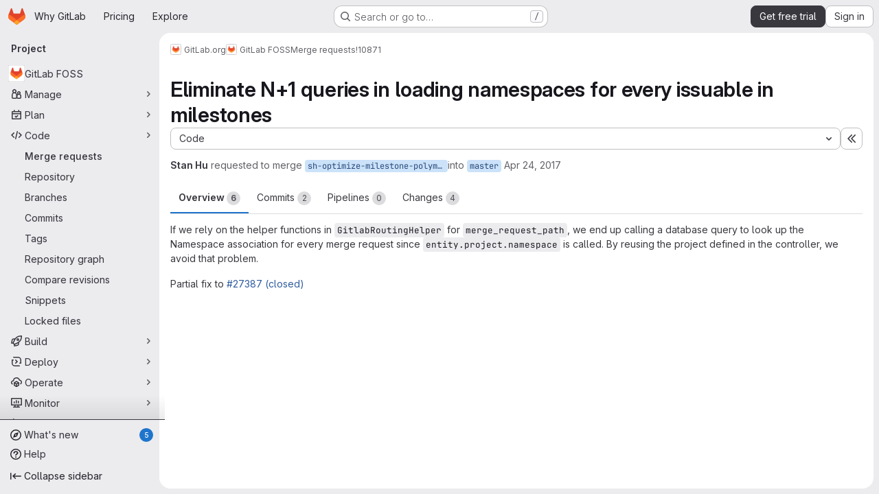

--- FILE ---
content_type: text/html; charset=utf-8
request_url: https://gitlab.com/gitlab-org/gitlab-foss/-/merge_requests/10871
body_size: 18190
content:







<!DOCTYPE html>
<html class="gl-system ui-neutral with-top-bar with-header application-chrome page-with-panels with-gl-container-queries " lang="en">
<head prefix="og: http://ogp.me/ns#">
<meta charset="utf-8">
<meta content="IE=edge" http-equiv="X-UA-Compatible">
<meta content="width=device-width, initial-scale=1" name="viewport">
<title>Eliminate N+1 queries in loading namespaces for every issuable in milestones (!10871) · Merge requests · GitLab.org / GitLab FOSS · GitLab</title>
<script nonce="+wI0lZfOJa4nkDgzLg9eVA==">
//<![CDATA[
window.gon={};gon.api_version="v4";gon.default_avatar_url="https://gitlab.com/assets/no_avatar-849f9c04a3a0d0cea2424ae97b27447dc64a7dbfae83c036c45b403392f0e8ba.png";gon.max_file_size=100;gon.asset_host=null;gon.webpack_public_path="/assets/webpack/";gon.relative_url_root="";gon.user_color_mode="gl-system";gon.user_color_scheme="white";gon.markdown_surround_selection=null;gon.markdown_automatic_lists=null;gon.markdown_maintain_indentation=null;gon.math_rendering_limits_enabled=true;gon.allow_immediate_namespaces_deletion=true;gon.iframe_rendering_enabled=true;gon.iframe_rendering_allowlist=["embed.figma.com","www.figma.com","www.youtube.com"];gon.sentry_dsn="https://f5573e26de8f4293b285e556c35dfd6e@new-sentry.gitlab.net/4";gon.sentry_environment="gprd";gon.sentry_clientside_traces_sample_rate=0.05;gon.recaptcha_api_server_url="https://www.recaptcha.net/recaptcha/api.js";gon.recaptcha_sitekey="6LfAERQTAAAAAL4GYSiAMGLbcLyUIBSfPrDNJgeC";gon.gitlab_url="https://gitlab.com";gon.promo_url="https://about.gitlab.com";gon.forum_url="https://forum.gitlab.com";gon.docs_url="https://docs.gitlab.com";gon.revision="1819fcf6090";gon.feature_category="code_review_workflow";gon.gitlab_logo="/assets/gitlab_logo-2957169c8ef64c58616a1ac3f4fc626e8a35ce4eb3ed31bb0d873712f2a041a0.png";gon.secure=true;gon.sprite_icons="/assets/icons-dafe78f1f5f3f39844d40e6211b4b6b2b89533b96324c26e6ca12cfd6cf1b0ca.svg";gon.sprite_file_icons="/assets/file_icons/file_icons-90de312d3dbe794a19dee8aee171f184ff69ca9c9cf9fe37e8b254e84c3a1543.svg";gon.illustrations_path="/images/illustrations.svg";gon.emoji_sprites_css_path="/assets/emoji_sprites-bd26211944b9d072037ec97cb138f1a52cd03ef185cd38b8d1fcc963245199a1.css";gon.emoji_backend_version=4;gon.gridstack_css_path="/assets/lazy_bundles/gridstack-f42069e5c7b1542688660592b48f2cbd86e26b77030efd195d124dbd8fe64434.css";gon.test_env=false;gon.disable_animations=null;gon.suggested_label_colors={"#cc338b":"Magenta-pink","#dc143c":"Crimson","#c21e56":"Rose red","#cd5b45":"Dark coral","#ed9121":"Carrot orange","#eee600":"Titanium yellow","#009966":"Green-cyan","#8fbc8f":"Dark sea green","#6699cc":"Blue-gray","#e6e6fa":"Lavender","#9400d3":"Dark violet","#330066":"Deep violet","#36454f":"Charcoal grey","#808080":"Gray"};gon.first_day_of_week=0;gon.time_display_relative=true;gon.time_display_format=0;gon.ee=true;gon.jh=false;gon.dot_com=true;gon.uf_error_prefix="UF";gon.pat_prefix="glpat-";gon.keyboard_shortcuts_enabled=true;gon.broadcast_message_dismissal_path=null;gon.diagramsnet_url="https://embed.diagrams.net";gon.features={"uiForOrganizations":false,"organizationSwitching":false,"findAndReplace":false,"removeMonitorMetrics":true,"newProjectCreationForm":false,"workItemsClientSideBoards":false,"glqlWorkItems":true,"glqlAggregation":false,"glqlTypescript":false,"archiveGroup":true,"accessibleLoadingButton":true,"projectStudioEnabled":true,"securityManagerRoleEnabled":false,"advancedContextResolver":true,"duoUiNext":false,"agenticChatGa":true,"dapUseFoundationalFlowsSetting":true,"allowIframesInMarkdown":false,"glqlLoadOnClick":false,"showMergeRequestStatusDraft":false,"mrPipelinesGraphql":false,"ciPipelineCreationRequestsRealtime":false,"ciPipelineStatusesUpdatedSubscription":true,"notificationsTodosButtons":false,"mergeWidgetStopPolling":false,"mergeTrainsSkipTrain":true,"securityPolicyApprovalWarnMode":true,"allowMergeTrainRetryMerge":true,"mrReportsTab":false};gon.roadmap_epics_limit=1000;gon.subscriptions_url="https://customers.gitlab.com";gon.subscriptions_legacy_sign_in_url="https://customers.gitlab.com/customers/sign_in?legacy=true";gon.billing_accounts_url="https://customers.gitlab.com/billing_accounts";gon.payment_form_url="https://customers.gitlab.com/payment_forms/cc_validation";gon.payment_validation_form_id="payment_method_validation";gon.abilities={"resolveVulnerabilityWithAi":false,"measureCommentTemperature":false};
//]]>
</script>

<script nonce="+wI0lZfOJa4nkDgzLg9eVA==">
//<![CDATA[
const root = document.documentElement;
if (window.matchMedia('(prefers-color-scheme: dark)').matches) {
  root.classList.add('gl-dark');
}

window.matchMedia('(prefers-color-scheme: dark)').addEventListener('change', (e) => {
  if (e.matches) {
    root.classList.add('gl-dark');
  } else {
    root.classList.remove('gl-dark');
  }
});

//]]>
</script>
<script nonce="+wI0lZfOJa4nkDgzLg9eVA==">
//<![CDATA[
var gl = window.gl || {};
gl.startup_calls = {"/gitlab-org/gitlab-foss/-/merge_requests/10871/diffs_metadata.json?diff_head=true\u0026view=inline\u0026w=1":{},"/gitlab-org/gitlab-foss/-/merge_requests/10871/discussions.json?notes_filter=0\u0026per_page=20\u0026persist_filter=false":{},"/gitlab-org/gitlab-foss/-/merge_requests/10871/widget.json":{},"/gitlab-org/gitlab-foss/-/merge_requests/10871/cached_widget.json":{},"/gitlab-org/gitlab-foss/-/merge_requests/10871.json?serializer=sidebar_extras":{}};
gl.startup_graphql_calls = null;

if (gl.startup_calls && window.fetch) {
  Object.keys(gl.startup_calls).forEach(apiCall => {
   gl.startup_calls[apiCall] = {
      fetchCall: fetch(apiCall, {
        // Emulate XHR for Rails AJAX request checks
        headers: {
          'X-Requested-With': 'XMLHttpRequest'
        },
        // fetch won’t send cookies in older browsers, unless you set the credentials init option.
        // We set to `same-origin` which is default value in modern browsers.
        // See https://github.com/whatwg/fetch/pull/585 for more information.
        credentials: 'same-origin'
      })
    };
  });
}
if (gl.startup_graphql_calls && window.fetch) {
  const headers = {"X-CSRF-Token":"3ceOkV_aDN3cCakG6-MZigJ-eEQl6rN9A5eaymzs5AtbZ2-kXuyDyPdpMouJYUGQkFDz5jfmkFWwpiozsCJCBA","x-gitlab-feature-category":"code_review_workflow"};
  const url = `https://gitlab.com/api/graphql`

  const opts = {
    method: "POST",
    headers: {
      "Content-Type": "application/json",
      ...headers,
    }
  };

  gl.startup_graphql_calls = gl.startup_graphql_calls.map(call => ({
    ...call,
    fetchCall: fetch(url, {
      ...opts,
      credentials: 'same-origin',
      body: JSON.stringify(call)
    })
  }))
}


//]]>
</script>



<meta content="light dark" name="color-scheme">
<link rel="stylesheet" href="/assets/application-5f4ee7f55c86dd1bd4ac8d56a51fc849572dc13a6673fddd33959d941c86115b.css" media="(prefers-color-scheme: light)" />
<link rel="stylesheet" href="/assets/application_dark-414df22f8d2aff89f08ed2c3f9fd243fdca4e06dee8107c7df6de4f473a8d095.css" media="(prefers-color-scheme: dark)" />
<link rel="stylesheet" href="/assets/page_bundles/merge_request-c6f260eb48cf3aef7c4713a5bd19819610af51a191f6ebf7728d9510743a8940.css" /><link rel="stylesheet" href="/assets/page_bundles/issuable-a1426ec32621b16dfde0bb759644dde9c2420a266b82578555e8cf4478d95dca.css" /><link rel="stylesheet" href="/assets/page_bundles/notes_shared-8f7a9513332533cc4a53b3be3d16e69570e82bc87b3f8913578eaeb0dce57e21.css" /><link rel="stylesheet" href="/assets/page_bundles/design_management-714c36aa7869317006d0fdf3fa26fe925dcbcda6a0c71a93a3e54f3fc27ca849.css" /><link rel="stylesheet" href="/assets/page_bundles/merge_requests-48c3a4a8c93b041e5b37db65df96a2d7f544285ef25cca3841fdb928defbd03c.css" /><link rel="stylesheet" href="/assets/page_bundles/pipelines-73aa3826d1ff6db534ba4e57bcc5d791bd6058b88c0caeaa5c16d7857acb5ac2.css" /><link rel="stylesheet" href="/assets/page_bundles/reports-29e64d01ce221f24f5d01336bdfebb32405c7ed6bd1ca434396aacedb72dd3e3.css" /><link rel="stylesheet" href="/assets/page_bundles/ci_status-a8a0940e57bbda1e5773df806e02e1d49d605920f355620790dff8de65c19ff4.css" /><link rel="stylesheet" href="/assets/page_bundles/labels-b23cc06813aa6fbbc608e40531a9a2c605d4b464b1a2b1bd22360ba37986127f.css" /><link rel="stylesheet" href="/assets/page_bundles/commit_description-9e7efe20f0cef17d0606edabfad0418e9eb224aaeaa2dae32c817060fa60abcc.css" /><link rel="stylesheet" href="/assets/page_bundles/work_items-af321897c3b1ae7c1f6f0cb993681211b837df7ec8e5ff59e3795fd08ab83a13.css" />
<link rel="stylesheet" href="/assets/tailwind_cqs-33df32f74b8ec5ae9d967067dd82682a3b7f474107e5596bb96d72be83902bfe.css" />


<link rel="stylesheet" href="/assets/fonts-deb7ad1d55ca77c0172d8538d53442af63604ff490c74acc2859db295c125bdb.css" />
<link rel="stylesheet" href="/assets/highlight/themes/white-c47e38e4a3eafd97b389c0f8eec06dce295f311cdc1c9e55073ea9406b8fe5b0.css" media="(prefers-color-scheme: light)" />
<link rel="stylesheet" href="/assets/highlight/themes/dark-8796b0549a7cd8fd6d2646619fa5840db4505d7031a76d5441a3cee1d12390d2.css" media="(prefers-color-scheme: dark)" />

<script src="/assets/webpack/runtime.7e9f4112.bundle.js" defer="defer" nonce="+wI0lZfOJa4nkDgzLg9eVA=="></script>
<script src="/assets/webpack/main.5fa55cdb.chunk.js" defer="defer" nonce="+wI0lZfOJa4nkDgzLg9eVA=="></script>
<script src="/assets/webpack/tracker.85adcc5f.chunk.js" defer="defer" nonce="+wI0lZfOJa4nkDgzLg9eVA=="></script>
<script src="/assets/webpack/analytics.1f5b93d6.chunk.js" defer="defer" nonce="+wI0lZfOJa4nkDgzLg9eVA=="></script>
<script nonce="+wI0lZfOJa4nkDgzLg9eVA==">
//<![CDATA[
window.snowplowOptions = {"namespace":"gl","hostname":"snowplowprd.trx.gitlab.net","cookieDomain":".gitlab.com","appId":"gitlab","formTracking":true,"linkClickTracking":true};
gl = window.gl || {};
gl.snowplowStandardContext = {"schema":"iglu:com.gitlab/gitlab_standard/jsonschema/1-1-7","data":{"environment":"production","source":"gitlab-rails","correlation_id":"9c0835d45645452a-ATL","extra":{},"user_id":null,"global_user_id":null,"user_type":null,"is_gitlab_team_member":null,"namespace_id":9970,"ultimate_parent_namespace_id":9970,"project_id":13083,"feature_enabled_by_namespace_ids":null,"realm":"saas","deployment_type":".com","context_generated_at":"2026-01-19T17:56:42.868Z"}};
gl.snowplowPseudonymizedPageUrl = "https://gitlab.com/namespace9970/project13083/-/merge_requests/10871";
gl.maskedDefaultReferrerUrl = null;
gl.ga4MeasurementId = 'G-ENFH3X7M5Y';
gl.duoEvents = ["ai_question_category","perform_completion_worker","process_gitlab_duo_question","agent_platform_session_created","agent_platform_session_dropped","agent_platform_session_finished","agent_platform_session_resumed","agent_platform_session_started","agent_platform_session_stopped","ai_response_time","ci_repository_xray_artifact_created","cleanup_stuck_agent_platform_session","click_delete_ai_catalog_item_button","click_disable_ai_catalog_item_button","click_enable_ai_catalog_item_button","click_purchase_seats_button_group_duo_pro_home_page","code_suggestion_accepted_in_ide","code_suggestion_rejected_in_ide","code_suggestion_shown_in_ide","code_suggestions_connection_details_rate_limit_exceeded","code_suggestions_direct_access_rate_limit_exceeded","code_suggestions_rate_limit_exceeded","create_ai_catalog_item","create_ai_catalog_item_consumer","create_ai_self_hosted_model","default_answer","delete_ai_catalog_item","delete_ai_catalog_item_consumer","delete_ai_self_hosted_model","detected_high_comment_temperature","detected_repeated_high_comment_temperature","dismiss_sast_vulnerability_false_positive_analysis","encounter_duo_code_review_error_during_review","error_answer","excluded_files_from_duo_code_review","execute_llm_method","find_no_issues_duo_code_review_after_review","find_nothing_to_review_duo_code_review_on_mr","finish_duo_workflow_execution","finish_mcp_tool_call","forced_high_temperature_commenting","i_quickactions_q","include_repository_xray_data_into_code_generation_prompt","mention_gitlabduo_in_mr_comment","post_comment_duo_code_review_on_diff","process_gitlab_duo_slash_command","react_thumbs_down_on_duo_code_review_comment","react_thumbs_up_on_duo_code_review_comment","reported_sast_vulnerability_false_positive_analysis","request_ask_help","request_duo_chat_response","request_review_duo_code_review_on_mr_by_author","request_review_duo_code_review_on_mr_by_non_author","requested_comment_temperature","retry_duo_workflow_execution","start_duo_workflow_execution","start_mcp_tool_call","submit_gitlab_duo_question","tokens_per_embedding","tokens_per_user_request_prompt","tokens_per_user_request_response","trigger_ai_catalog_item","trigger_sast_vulnerability_fp_detection_workflow","troubleshoot_job","update_ai_catalog_item","update_ai_catalog_item_consumer","update_ai_self_hosted_model","update_model_selection_feature","update_self_hosted_ai_feature_to_vendored_model","view_ai_catalog_item","view_ai_catalog_item_index","view_ai_catalog_project_managed"];
gl.onlySendDuoEvents = false;


//]]>
</script>
<link rel="preload" href="/assets/application-5f4ee7f55c86dd1bd4ac8d56a51fc849572dc13a6673fddd33959d941c86115b.css" as="style" type="text/css" nonce="JE0l9vcfykN15XKE3U56qg==">
<link rel="preload" href="/assets/highlight/themes/white-c47e38e4a3eafd97b389c0f8eec06dce295f311cdc1c9e55073ea9406b8fe5b0.css" as="style" type="text/css" nonce="JE0l9vcfykN15XKE3U56qg==">
<link crossorigin="" href="https://snowplowprd.trx.gitlab.net" rel="preconnect">
<link as="font" crossorigin="" href="/assets/gitlab-sans/GitLabSans-9892dc17af892e03de41625c0ee325117a3b8ee4ba6005f3a3eac68510030aed.woff2" rel="preload">
<link as="font" crossorigin="" href="/assets/gitlab-sans/GitLabSans-Italic-f96f17332d67b21ada2dfba5f0c0e1d5801eab99330472057bf18edd93d4ccf7.woff2" rel="preload">
<link as="font" crossorigin="" href="/assets/gitlab-mono/GitLabMono-29c2152dac8739499dd0fe5cd37a486ebcc7d4798c9b6d3aeab65b3172375b05.woff2" rel="preload">
<link as="font" crossorigin="" href="/assets/gitlab-mono/GitLabMono-Italic-af36701a2188df32a9dcea12e0424c380019698d4f76da9ad8ea2fd59432cf83.woff2" rel="preload">
<link rel="preload" href="/assets/fonts-deb7ad1d55ca77c0172d8538d53442af63604ff490c74acc2859db295c125bdb.css" as="style" type="text/css" nonce="JE0l9vcfykN15XKE3U56qg==">



<script src="/assets/webpack/sentry.0e34f3b4.chunk.js" defer="defer" nonce="+wI0lZfOJa4nkDgzLg9eVA=="></script>

<script src="/assets/webpack/commons-pages.search.show-super_sidebar.38f249e1.chunk.js" defer="defer" nonce="+wI0lZfOJa4nkDgzLg9eVA=="></script>
<script src="/assets/webpack/super_sidebar.07dc690e.chunk.js" defer="defer" nonce="+wI0lZfOJa4nkDgzLg9eVA=="></script>
<script src="/assets/webpack/prosemirror.1da0b164.chunk.js" defer="defer" nonce="+wI0lZfOJa4nkDgzLg9eVA=="></script>
<script src="/assets/webpack/commons-pages.groups-pages.groups.achievements-pages.groups.activity-pages.groups.analytics.ci_cd_an-8a40a427.9967ce8c.chunk.js" defer="defer" nonce="+wI0lZfOJa4nkDgzLg9eVA=="></script>
<script src="/assets/webpack/commons-pages.projects-pages.projects.activity-pages.projects.alert_management.details-pages.project-93b287cd.4f9ded23.chunk.js" defer="defer" nonce="+wI0lZfOJa4nkDgzLg9eVA=="></script>
<script src="/assets/webpack/d44db2dd.45192995.chunk.js" defer="defer" nonce="+wI0lZfOJa4nkDgzLg9eVA=="></script>
<script src="/assets/webpack/commons-pages.admin.topics.edit-pages.admin.topics.new-pages.groups.comment_templates-pages.groups.e-6d0ba5ec.3c7c6c7e.chunk.js" defer="defer" nonce="+wI0lZfOJa4nkDgzLg9eVA=="></script>
<script src="/assets/webpack/540c13ba.cc723629.chunk.js" defer="defer" nonce="+wI0lZfOJa4nkDgzLg9eVA=="></script>
<script src="/assets/webpack/commons-pages.admin.topics.edit-pages.admin.topics.new-pages.groups.comment_templates-pages.groups.e-ebd7e26d.577a8f33.chunk.js" defer="defer" nonce="+wI0lZfOJa4nkDgzLg9eVA=="></script>
<script src="/assets/webpack/commons-pages.admin.topics.edit-pages.admin.topics.new-pages.groups.comment_templates-pages.groups.e-ff3aa5ea.46afc435.chunk.js" defer="defer" nonce="+wI0lZfOJa4nkDgzLg9eVA=="></script>
<script src="/assets/webpack/commons-pages.admin.topics.edit-pages.admin.topics.new-pages.groups.comment_templates-pages.groups.e-987c7267.68f62c6b.chunk.js" defer="defer" nonce="+wI0lZfOJa4nkDgzLg9eVA=="></script>
<script src="/assets/webpack/commons-pages.admin.application_settings.service_accounts-pages.admin.impersonation_tokens-pages.gro-b1fa2591.89493dda.chunk.js" defer="defer" nonce="+wI0lZfOJa4nkDgzLg9eVA=="></script>
<script src="/assets/webpack/e3fb5bcf.d588c848.chunk.js" defer="defer" nonce="+wI0lZfOJa4nkDgzLg9eVA=="></script>
<script src="/assets/webpack/commons-pages.dashboard.milestones.show-pages.groups.epics.index-pages.groups.epics.new-pages.groups-9f71f517.a155a1ec.chunk.js" defer="defer" nonce="+wI0lZfOJa4nkDgzLg9eVA=="></script>
<script src="/assets/webpack/cb024f01.5295f07a.chunk.js" defer="defer" nonce="+wI0lZfOJa4nkDgzLg9eVA=="></script>
<script src="/assets/webpack/commons-pages.groups.merge_requests-pages.groups.security.vulnerabilities.index-pages.projects.clust-df58fcae.b3f84ee0.chunk.js" defer="defer" nonce="+wI0lZfOJa4nkDgzLg9eVA=="></script>
<script src="/assets/webpack/commons-pages.groups.epics.index-pages.groups.epics.new-pages.groups.epics.show-pages.groups.issues--00f9ee0c.cd2772d1.chunk.js" defer="defer" nonce="+wI0lZfOJa4nkDgzLg9eVA=="></script>
<script src="/assets/webpack/commons-pages.groups.epics.index-pages.groups.epics.new-pages.groups.epics.show-pages.groups.issues--313d8c61.1b9be957.chunk.js" defer="defer" nonce="+wI0lZfOJa4nkDgzLg9eVA=="></script>
<script src="/assets/webpack/1f5b0d56.56ddf31e.chunk.js" defer="defer" nonce="+wI0lZfOJa4nkDgzLg9eVA=="></script>
<script src="/assets/webpack/commons-pages.dashboard.milestones.show-pages.groups.merge_requests-pages.groups.milestones.edit-pag-863b7fdd.1c178d6e.chunk.js" defer="defer" nonce="+wI0lZfOJa4nkDgzLg9eVA=="></script>
<script src="/assets/webpack/pages.projects.merge_requests.show.6224113b.chunk.js" defer="defer" nonce="+wI0lZfOJa4nkDgzLg9eVA=="></script>

<meta content="object" property="og:type">
<meta content="GitLab" property="og:site_name">
<meta content="Eliminate N+1 queries in loading namespaces for every issuable in milestones (!10871) · Merge requests · GitLab.org / GitLab FOSS · GitLab" property="og:title">
<meta content="If we rely on the helper functions in GitlabRoutingHelper for merge_request_path, we end up calling a database query to look up the Namespace association for every..." property="og:description">
<meta content="https://gitlab.com/uploads/-/system/project/avatar/13083/project_avatar.png" property="og:image">
<meta content="64" property="og:image:width">
<meta content="64" property="og:image:height">
<meta content="https://gitlab.com/gitlab-org/gitlab-foss/-/merge_requests/10871" property="og:url">
<meta content="summary" property="twitter:card">
<meta content="Eliminate N+1 queries in loading namespaces for every issuable in milestones (!10871) · Merge requests · GitLab.org / GitLab FOSS · GitLab" property="twitter:title">
<meta content="If we rely on the helper functions in GitlabRoutingHelper for merge_request_path, we end up calling a database query to look up the Namespace association for every..." property="twitter:description">
<meta content="https://gitlab.com/uploads/-/system/project/avatar/13083/project_avatar.png" property="twitter:image">
<meta property="twitter:label1" content="Author"><meta property="twitter:data1" content="Stan Hu"><meta property="twitter:label2" content="Assignee"><meta property="twitter:data2" content="Sean McGivern">
<meta name="csrf-param" content="authenticity_token" />
<meta name="csrf-token" content="8jdUfRuG00Qd3fD-7KhApMlItsZ8BF-OZtIrPLheZTB0l7VIGrBcUTa9a3OOKhi-W2Y9ZG4IfKbV45vFZJDDPw" />
<meta name="csp-nonce" content="+wI0lZfOJa4nkDgzLg9eVA==" />
<meta name="action-cable-url" content="/-/cable" />
<link href="/-/manifest.json" rel="manifest">
<link rel="icon" type="image/png" href="/assets/favicon-72a2cad5025aa931d6ea56c3201d1f18e68a8cd39788c7c80d5b2b82aa5143ef.png" id="favicon" data-original-href="/assets/favicon-72a2cad5025aa931d6ea56c3201d1f18e68a8cd39788c7c80d5b2b82aa5143ef.png" />
<link rel="apple-touch-icon" type="image/x-icon" href="/assets/apple-touch-icon-b049d4bc0dd9626f31db825d61880737befc7835982586d015bded10b4435460.png" />
<link href="/search/opensearch.xml" rel="search" title="Search GitLab" type="application/opensearchdescription+xml">




<meta content="If we rely on the helper functions in GitlabRoutingHelper for merge_request_path, we end up calling a database query to look up the Namespace association for every..." name="description">
<meta content="#F1F0F6" media="(prefers-color-scheme: light)" name="theme-color">
<meta content="#232128" media="(prefers-color-scheme: dark)" name="theme-color">
</head>

<body class="tab-width-8 gl-browser-chrome gl-platform-mac" data-group="gitlab-org" data-group-full-path="gitlab-org" data-namespace-id="9970" data-page="projects:merge_requests:show" data-page-type-id="10871" data-project="gitlab-foss" data-project-full-path="gitlab-org/gitlab-foss" data-project-id="13083" data-project-studio-enabled="true">
<div id="js-tooltips-container"></div>
<script nonce="+wI0lZfOJa4nkDgzLg9eVA==">
//<![CDATA[
gl = window.gl || {};
gl.GfmAutoComplete = gl.GfmAutoComplete || {};
gl.GfmAutoComplete.dataSources = {"epics":"/gitlab-org/gitlab-foss/-/autocomplete_sources/epics","iterations":"/gitlab-org/gitlab-foss/-/autocomplete_sources/iterations","vulnerabilities":"/gitlab-org/gitlab-foss/-/autocomplete_sources/vulnerabilities","members":"/gitlab-org/gitlab-foss/-/autocomplete_sources/members?type=MergeRequest\u0026type_id=10871","issues":"/gitlab-org/gitlab-foss/-/autocomplete_sources/issues","mergeRequests":"/gitlab-org/gitlab-foss/-/autocomplete_sources/merge_requests","labels":"/gitlab-org/gitlab-foss/-/autocomplete_sources/labels?type=MergeRequest\u0026type_id=10871","milestones":"/gitlab-org/gitlab-foss/-/autocomplete_sources/milestones","commands":"/gitlab-org/gitlab-foss/-/autocomplete_sources/commands?type=MergeRequest\u0026type_id=10871","snippets":"/gitlab-org/gitlab-foss/-/autocomplete_sources/snippets","contacts":"/gitlab-org/gitlab-foss/-/autocomplete_sources/contacts?type=MergeRequest\u0026type_id=10871"};


//]]>
</script>
<script nonce="+wI0lZfOJa4nkDgzLg9eVA==">
//<![CDATA[
gl = window.gl || {};
gl.client = {"isChrome":true,"isMac":true};


//]]>
</script>


<header class="super-topbar js-super-topbar"></header>
<div class="layout-page js-page-layout page-gutter  page-with-super-sidebar">
<script nonce="+wI0lZfOJa4nkDgzLg9eVA==">
//<![CDATA[
const outer = document.createElement('div');
outer.style.visibility = 'hidden';
outer.style.overflow = 'scroll';
document.body.appendChild(outer);
const inner = document.createElement('div');
outer.appendChild(inner);
const scrollbarWidth = outer.offsetWidth - inner.offsetWidth;
outer.parentNode.removeChild(outer);
document.documentElement.style.setProperty('--scrollbar-width', `${scrollbarWidth}px`);

//]]>
</script><aside class="js-super-sidebar super-sidebar super-sidebar-loading" data-command-palette="{&quot;project_files_url&quot;:&quot;/gitlab-org/gitlab-foss/-/files/master?format=json&quot;,&quot;project_blob_url&quot;:&quot;/gitlab-org/gitlab-foss/-/blob/master&quot;}" data-force-desktop-expanded-sidebar="" data-is-saas="true" data-root-path="/" data-sidebar="{&quot;whats_new_most_recent_release_items_count&quot;:5,&quot;whats_new_version_digest&quot;:&quot;fd2b615fa7462cb1b8351f636e94ab7916b860dbaeface508b3ddee9dea42f55&quot;,&quot;whats_new_read_articles&quot;:[],&quot;whats_new_mark_as_read_path&quot;:&quot;/-/whats_new/mark_as_read&quot;,&quot;is_logged_in&quot;:false,&quot;compare_plans_url&quot;:&quot;https://about.gitlab.com/pricing&quot;,&quot;context_switcher_links&quot;:[{&quot;title&quot;:&quot;Explore&quot;,&quot;link&quot;:&quot;/explore&quot;,&quot;icon&quot;:&quot;compass&quot;}],&quot;current_menu_items&quot;:[{&quot;id&quot;:&quot;project_overview&quot;,&quot;title&quot;:&quot;GitLab FOSS&quot;,&quot;avatar&quot;:&quot;/uploads/-/system/project/avatar/13083/project_avatar.png&quot;,&quot;entity_id&quot;:13083,&quot;link&quot;:&quot;/gitlab-org/gitlab-foss&quot;,&quot;link_classes&quot;:&quot;shortcuts-project&quot;,&quot;is_active&quot;:false},{&quot;id&quot;:&quot;manage_menu&quot;,&quot;title&quot;:&quot;Manage&quot;,&quot;icon&quot;:&quot;users&quot;,&quot;avatar_shape&quot;:&quot;rect&quot;,&quot;link&quot;:&quot;/gitlab-org/gitlab-foss/activity&quot;,&quot;is_active&quot;:false,&quot;items&quot;:[{&quot;id&quot;:&quot;activity&quot;,&quot;title&quot;:&quot;Activity&quot;,&quot;link&quot;:&quot;/gitlab-org/gitlab-foss/activity&quot;,&quot;link_classes&quot;:&quot;shortcuts-project-activity&quot;,&quot;is_active&quot;:false},{&quot;id&quot;:&quot;members&quot;,&quot;title&quot;:&quot;Members&quot;,&quot;link&quot;:&quot;/gitlab-org/gitlab-foss/-/project_members&quot;,&quot;is_active&quot;:false},{&quot;id&quot;:&quot;labels&quot;,&quot;title&quot;:&quot;Labels&quot;,&quot;link&quot;:&quot;/gitlab-org/gitlab-foss/-/labels&quot;,&quot;is_active&quot;:false}],&quot;separated&quot;:false},{&quot;id&quot;:&quot;plan_menu&quot;,&quot;title&quot;:&quot;Plan&quot;,&quot;icon&quot;:&quot;planning&quot;,&quot;avatar_shape&quot;:&quot;rect&quot;,&quot;link&quot;:&quot;/gitlab-org/gitlab-foss/-/issues&quot;,&quot;is_active&quot;:false,&quot;items&quot;:[{&quot;id&quot;:&quot;project_issue_list&quot;,&quot;title&quot;:&quot;Issues&quot;,&quot;link&quot;:&quot;/gitlab-org/gitlab-foss/-/issues&quot;,&quot;link_classes&quot;:&quot;shortcuts-issues has-sub-items&quot;,&quot;pill_count_field&quot;:&quot;openIssuesCount&quot;,&quot;pill_count_dynamic&quot;:false,&quot;is_active&quot;:false},{&quot;id&quot;:&quot;boards&quot;,&quot;title&quot;:&quot;Issue boards&quot;,&quot;link&quot;:&quot;/gitlab-org/gitlab-foss/-/boards&quot;,&quot;link_classes&quot;:&quot;shortcuts-issue-boards&quot;,&quot;is_active&quot;:false},{&quot;id&quot;:&quot;milestones&quot;,&quot;title&quot;:&quot;Milestones&quot;,&quot;link&quot;:&quot;/gitlab-org/gitlab-foss/-/milestones&quot;,&quot;is_active&quot;:false},{&quot;id&quot;:&quot;iterations&quot;,&quot;title&quot;:&quot;Iterations&quot;,&quot;link&quot;:&quot;/gitlab-org/gitlab-foss/-/cadences&quot;,&quot;is_active&quot;:false},{&quot;id&quot;:&quot;requirements&quot;,&quot;title&quot;:&quot;Requirements&quot;,&quot;link&quot;:&quot;/gitlab-org/gitlab-foss/-/requirements_management/requirements&quot;,&quot;is_active&quot;:false}],&quot;separated&quot;:false},{&quot;id&quot;:&quot;code_menu&quot;,&quot;title&quot;:&quot;Code&quot;,&quot;icon&quot;:&quot;code&quot;,&quot;avatar_shape&quot;:&quot;rect&quot;,&quot;link&quot;:&quot;/gitlab-org/gitlab-foss/-/merge_requests&quot;,&quot;is_active&quot;:true,&quot;items&quot;:[{&quot;id&quot;:&quot;project_merge_request_list&quot;,&quot;title&quot;:&quot;Merge requests&quot;,&quot;link&quot;:&quot;/gitlab-org/gitlab-foss/-/merge_requests&quot;,&quot;link_classes&quot;:&quot;shortcuts-merge_requests&quot;,&quot;pill_count_field&quot;:&quot;openMergeRequestsCount&quot;,&quot;pill_count_dynamic&quot;:false,&quot;is_active&quot;:true},{&quot;id&quot;:&quot;files&quot;,&quot;title&quot;:&quot;Repository&quot;,&quot;link&quot;:&quot;/gitlab-org/gitlab-foss/-/tree/master&quot;,&quot;link_classes&quot;:&quot;shortcuts-tree&quot;,&quot;is_active&quot;:false},{&quot;id&quot;:&quot;branches&quot;,&quot;title&quot;:&quot;Branches&quot;,&quot;link&quot;:&quot;/gitlab-org/gitlab-foss/-/branches&quot;,&quot;is_active&quot;:false},{&quot;id&quot;:&quot;commits&quot;,&quot;title&quot;:&quot;Commits&quot;,&quot;link&quot;:&quot;/gitlab-org/gitlab-foss/-/commits/master?ref_type=heads&quot;,&quot;link_classes&quot;:&quot;shortcuts-commits&quot;,&quot;is_active&quot;:false},{&quot;id&quot;:&quot;tags&quot;,&quot;title&quot;:&quot;Tags&quot;,&quot;link&quot;:&quot;/gitlab-org/gitlab-foss/-/tags&quot;,&quot;is_active&quot;:false},{&quot;id&quot;:&quot;graphs&quot;,&quot;title&quot;:&quot;Repository graph&quot;,&quot;link&quot;:&quot;/gitlab-org/gitlab-foss/-/network/master?ref_type=heads&quot;,&quot;link_classes&quot;:&quot;shortcuts-network&quot;,&quot;is_active&quot;:false},{&quot;id&quot;:&quot;compare&quot;,&quot;title&quot;:&quot;Compare revisions&quot;,&quot;link&quot;:&quot;/gitlab-org/gitlab-foss/-/compare?from=master\u0026to=master&quot;,&quot;is_active&quot;:false},{&quot;id&quot;:&quot;project_snippets&quot;,&quot;title&quot;:&quot;Snippets&quot;,&quot;link&quot;:&quot;/gitlab-org/gitlab-foss/-/snippets&quot;,&quot;link_classes&quot;:&quot;shortcuts-snippets&quot;,&quot;is_active&quot;:false},{&quot;id&quot;:&quot;file_locks&quot;,&quot;title&quot;:&quot;Locked files&quot;,&quot;link&quot;:&quot;/gitlab-org/gitlab-foss/path_locks&quot;,&quot;is_active&quot;:false}],&quot;separated&quot;:false},{&quot;id&quot;:&quot;build_menu&quot;,&quot;title&quot;:&quot;Build&quot;,&quot;icon&quot;:&quot;rocket&quot;,&quot;avatar_shape&quot;:&quot;rect&quot;,&quot;link&quot;:&quot;/gitlab-org/gitlab-foss/-/pipelines&quot;,&quot;is_active&quot;:false,&quot;items&quot;:[{&quot;id&quot;:&quot;pipelines&quot;,&quot;title&quot;:&quot;Pipelines&quot;,&quot;link&quot;:&quot;/gitlab-org/gitlab-foss/-/pipelines&quot;,&quot;link_classes&quot;:&quot;shortcuts-pipelines&quot;,&quot;is_active&quot;:false},{&quot;id&quot;:&quot;jobs&quot;,&quot;title&quot;:&quot;Jobs&quot;,&quot;link&quot;:&quot;/gitlab-org/gitlab-foss/-/jobs&quot;,&quot;link_classes&quot;:&quot;shortcuts-builds&quot;,&quot;is_active&quot;:false},{&quot;id&quot;:&quot;pipeline_schedules&quot;,&quot;title&quot;:&quot;Pipeline schedules&quot;,&quot;link&quot;:&quot;/gitlab-org/gitlab-foss/-/pipeline_schedules&quot;,&quot;link_classes&quot;:&quot;shortcuts-builds&quot;,&quot;is_active&quot;:false},{&quot;id&quot;:&quot;test_cases&quot;,&quot;title&quot;:&quot;Test cases&quot;,&quot;link&quot;:&quot;/gitlab-org/gitlab-foss/-/quality/test_cases&quot;,&quot;link_classes&quot;:&quot;shortcuts-test-cases&quot;,&quot;is_active&quot;:false},{&quot;id&quot;:&quot;artifacts&quot;,&quot;title&quot;:&quot;Artifacts&quot;,&quot;link&quot;:&quot;/gitlab-org/gitlab-foss/-/artifacts&quot;,&quot;link_classes&quot;:&quot;shortcuts-builds&quot;,&quot;is_active&quot;:false}],&quot;separated&quot;:false},{&quot;id&quot;:&quot;deploy_menu&quot;,&quot;title&quot;:&quot;Deploy&quot;,&quot;icon&quot;:&quot;deployments&quot;,&quot;avatar_shape&quot;:&quot;rect&quot;,&quot;link&quot;:&quot;/gitlab-org/gitlab-foss/-/releases&quot;,&quot;is_active&quot;:false,&quot;items&quot;:[{&quot;id&quot;:&quot;releases&quot;,&quot;title&quot;:&quot;Releases&quot;,&quot;link&quot;:&quot;/gitlab-org/gitlab-foss/-/releases&quot;,&quot;link_classes&quot;:&quot;shortcuts-deployments-releases&quot;,&quot;is_active&quot;:false},{&quot;id&quot;:&quot;packages_registry&quot;,&quot;title&quot;:&quot;Package registry&quot;,&quot;link&quot;:&quot;/gitlab-org/gitlab-foss/-/packages&quot;,&quot;link_classes&quot;:&quot;shortcuts-container-registry&quot;,&quot;is_active&quot;:false},{&quot;id&quot;:&quot;container_registry&quot;,&quot;title&quot;:&quot;Container registry&quot;,&quot;link&quot;:&quot;/gitlab-org/gitlab-foss/container_registry&quot;,&quot;is_active&quot;:false},{&quot;id&quot;:&quot;model_registry&quot;,&quot;title&quot;:&quot;Model registry&quot;,&quot;link&quot;:&quot;/gitlab-org/gitlab-foss/-/ml/models&quot;,&quot;is_active&quot;:false}],&quot;separated&quot;:false},{&quot;id&quot;:&quot;operations_menu&quot;,&quot;title&quot;:&quot;Operate&quot;,&quot;icon&quot;:&quot;cloud-pod&quot;,&quot;avatar_shape&quot;:&quot;rect&quot;,&quot;link&quot;:&quot;/gitlab-org/gitlab-foss/-/environments&quot;,&quot;is_active&quot;:false,&quot;items&quot;:[{&quot;id&quot;:&quot;environments&quot;,&quot;title&quot;:&quot;Environments&quot;,&quot;link&quot;:&quot;/gitlab-org/gitlab-foss/-/environments&quot;,&quot;link_classes&quot;:&quot;shortcuts-environments&quot;,&quot;is_active&quot;:false},{&quot;id&quot;:&quot;infrastructure_registry&quot;,&quot;title&quot;:&quot;Terraform modules&quot;,&quot;link&quot;:&quot;/gitlab-org/gitlab-foss/-/terraform_module_registry&quot;,&quot;is_active&quot;:false}],&quot;separated&quot;:false},{&quot;id&quot;:&quot;monitor_menu&quot;,&quot;title&quot;:&quot;Monitor&quot;,&quot;icon&quot;:&quot;monitor&quot;,&quot;avatar_shape&quot;:&quot;rect&quot;,&quot;link&quot;:&quot;/gitlab-org/gitlab-foss/-/incidents&quot;,&quot;is_active&quot;:false,&quot;items&quot;:[{&quot;id&quot;:&quot;incidents&quot;,&quot;title&quot;:&quot;Incidents&quot;,&quot;link&quot;:&quot;/gitlab-org/gitlab-foss/-/incidents&quot;,&quot;is_active&quot;:false}],&quot;separated&quot;:false},{&quot;id&quot;:&quot;analyze_menu&quot;,&quot;title&quot;:&quot;Analyze&quot;,&quot;icon&quot;:&quot;chart&quot;,&quot;avatar_shape&quot;:&quot;rect&quot;,&quot;link&quot;:&quot;/gitlab-org/gitlab-foss/-/value_stream_analytics&quot;,&quot;is_active&quot;:false,&quot;items&quot;:[{&quot;id&quot;:&quot;cycle_analytics&quot;,&quot;title&quot;:&quot;Value stream analytics&quot;,&quot;link&quot;:&quot;/gitlab-org/gitlab-foss/-/value_stream_analytics&quot;,&quot;link_classes&quot;:&quot;shortcuts-project-cycle-analytics&quot;,&quot;is_active&quot;:false},{&quot;id&quot;:&quot;contributors&quot;,&quot;title&quot;:&quot;Contributor analytics&quot;,&quot;link&quot;:&quot;/gitlab-org/gitlab-foss/-/graphs/master?ref_type=heads&quot;,&quot;is_active&quot;:false},{&quot;id&quot;:&quot;ci_cd_analytics&quot;,&quot;title&quot;:&quot;CI/CD analytics&quot;,&quot;link&quot;:&quot;/gitlab-org/gitlab-foss/-/pipelines/charts&quot;,&quot;is_active&quot;:false},{&quot;id&quot;:&quot;repository_analytics&quot;,&quot;title&quot;:&quot;Repository analytics&quot;,&quot;link&quot;:&quot;/gitlab-org/gitlab-foss/-/graphs/master/charts&quot;,&quot;link_classes&quot;:&quot;shortcuts-repository-charts&quot;,&quot;is_active&quot;:false},{&quot;id&quot;:&quot;code_review&quot;,&quot;title&quot;:&quot;Code review analytics&quot;,&quot;link&quot;:&quot;/gitlab-org/gitlab-foss/-/analytics/code_reviews&quot;,&quot;is_active&quot;:false},{&quot;id&quot;:&quot;issues&quot;,&quot;title&quot;:&quot;Issue analytics&quot;,&quot;link&quot;:&quot;/gitlab-org/gitlab-foss/-/analytics/issues_analytics&quot;,&quot;is_active&quot;:false},{&quot;id&quot;:&quot;insights&quot;,&quot;title&quot;:&quot;Insights&quot;,&quot;link&quot;:&quot;/gitlab-org/gitlab-foss/insights/&quot;,&quot;link_classes&quot;:&quot;shortcuts-project-insights&quot;,&quot;is_active&quot;:false},{&quot;id&quot;:&quot;model_experiments&quot;,&quot;title&quot;:&quot;Model experiments&quot;,&quot;link&quot;:&quot;/gitlab-org/gitlab-foss/-/ml/experiments&quot;,&quot;is_active&quot;:false}],&quot;separated&quot;:false}],&quot;current_context_header&quot;:&quot;Project&quot;,&quot;university_path&quot;:&quot;https://university.gitlab.com&quot;,&quot;support_path&quot;:&quot;https://about.gitlab.com/get-help/&quot;,&quot;docs_path&quot;:&quot;/help/docs&quot;,&quot;display_whats_new&quot;:true,&quot;show_version_check&quot;:null,&quot;search&quot;:{&quot;search_path&quot;:&quot;/search&quot;,&quot;issues_path&quot;:&quot;/dashboard/issues&quot;,&quot;mr_path&quot;:&quot;/dashboard/merge_requests&quot;,&quot;autocomplete_path&quot;:&quot;/search/autocomplete&quot;,&quot;settings_path&quot;:&quot;/search/settings&quot;,&quot;search_context&quot;:{&quot;group&quot;:{&quot;id&quot;:9970,&quot;name&quot;:&quot;GitLab.org&quot;,&quot;full_name&quot;:&quot;GitLab.org&quot;},&quot;group_metadata&quot;:{&quot;issues_path&quot;:&quot;/groups/gitlab-org/-/issues&quot;,&quot;mr_path&quot;:&quot;/groups/gitlab-org/-/merge_requests&quot;},&quot;project&quot;:{&quot;id&quot;:13083,&quot;name&quot;:&quot;GitLab FOSS&quot;},&quot;project_metadata&quot;:{&quot;mr_path&quot;:&quot;/gitlab-org/gitlab-foss/-/merge_requests&quot;,&quot;issues_path&quot;:&quot;/gitlab-org/gitlab-foss/-/issues&quot;},&quot;code_search&quot;:false,&quot;scope&quot;:&quot;merge_requests&quot;,&quot;for_snippets&quot;:null}},&quot;panel_type&quot;:&quot;project&quot;,&quot;shortcut_links&quot;:[{&quot;title&quot;:&quot;Snippets&quot;,&quot;href&quot;:&quot;/explore/snippets&quot;,&quot;css_class&quot;:&quot;dashboard-shortcuts-snippets&quot;},{&quot;title&quot;:&quot;Groups&quot;,&quot;href&quot;:&quot;/explore/groups&quot;,&quot;css_class&quot;:&quot;dashboard-shortcuts-groups&quot;},{&quot;title&quot;:&quot;Projects&quot;,&quot;href&quot;:&quot;/explore/projects/starred&quot;,&quot;css_class&quot;:&quot;dashboard-shortcuts-projects&quot;}],&quot;terms&quot;:&quot;/-/users/terms&quot;,&quot;sign_in_visible&quot;:&quot;true&quot;,&quot;allow_signup&quot;:&quot;true&quot;,&quot;new_user_registration_path&quot;:&quot;/users/sign_up&quot;,&quot;sign_in_path&quot;:&quot;/users/sign_in?redirect_to_referer=yes&quot;}"></aside>


<div class="panels-container gl-flex gl-gap-3">
<div class="content-panels gl-flex-1 gl-w-full gl-flex gl-gap-3 gl-relative js-content-panels gl-@container/content-panels">
<div class="js-static-panel static-panel content-wrapper gl-relative paneled-view gl-flex-1 gl-overflow-y-auto gl-bg-default" id="static-panel-portal">
<div class="panel-header">
<div class="broadcast-wrapper">



</div>
<div class="top-bar-fixed container-fluid gl-rounded-t-lg gl-sticky gl-top-0 gl-left-0 gl-mx-0 gl-w-full" data-testid="top-bar">
<div class="top-bar-container gl-flex gl-items-center gl-gap-2">
<div class="gl-grow gl-basis-0 gl-flex gl-items-center gl-justify-start gl-gap-3">
<script type="application/ld+json">
{"@context":"https://schema.org","@type":"BreadcrumbList","itemListElement":[{"@type":"ListItem","position":1,"name":"GitLab.org","item":"https://gitlab.com/gitlab-org"},{"@type":"ListItem","position":2,"name":"GitLab FOSS","item":"https://gitlab.com/gitlab-org/gitlab-foss"},{"@type":"ListItem","position":3,"name":"Merge requests","item":"https://gitlab.com/gitlab-org/gitlab-foss/-/merge_requests"},{"@type":"ListItem","position":4,"name":"!10871","item":"https://gitlab.com/gitlab-org/gitlab-foss/-/merge_requests/10871"}]}


</script>
<div data-testid="breadcrumb-links" id="js-vue-page-breadcrumbs-wrapper">
<div data-breadcrumbs-json="[{&quot;text&quot;:&quot;GitLab.org&quot;,&quot;href&quot;:&quot;/gitlab-org&quot;,&quot;avatarPath&quot;:&quot;/uploads/-/system/group/avatar/9970/project_avatar.png&quot;},{&quot;text&quot;:&quot;GitLab FOSS&quot;,&quot;href&quot;:&quot;/gitlab-org/gitlab-foss&quot;,&quot;avatarPath&quot;:&quot;/uploads/-/system/project/avatar/13083/project_avatar.png&quot;},{&quot;text&quot;:&quot;Merge requests&quot;,&quot;href&quot;:&quot;/gitlab-org/gitlab-foss/-/merge_requests&quot;,&quot;avatarPath&quot;:null},{&quot;text&quot;:&quot;!10871&quot;,&quot;href&quot;:&quot;/gitlab-org/gitlab-foss/-/merge_requests/10871&quot;,&quot;avatarPath&quot;:null}]" id="js-vue-page-breadcrumbs"></div>
<div id="js-injected-page-breadcrumbs"></div>
<div id="js-page-breadcrumbs-extra"></div>
</div>


<div id="js-work-item-feedback"></div>

</div>

</div>
</div>

</div>
<div class="panel-content">
<div class="panel-content-inner js-static-panel-inner">
<div class="alert-wrapper alert-wrapper-top-space gl-flex gl-flex-col gl-gap-3 container-fluid container-limited">






























</div>

<div class="container-fluid container-limited project-highlight-puc">
<main class="content gl-@container/panel gl-pb-3" id="content-body" itemscope itemtype="http://schema.org/SoftwareSourceCode">
<div id="js-drawer-container"></div>
<div class="flash-container flash-container-page sticky" data-testid="flash-container">
<div id="js-global-alerts"></div>
</div>









<div class="merge-request" data-lock-version="0" data-mr-action="show" data-project-path="gitlab-org/gitlab-foss" data-url="/gitlab-org/gitlab-foss/-/merge_requests/10871.json">
<div class="detail-page-header gl-flex gl-pt-5 gl-gap-3 gl-flex-wrap gl-mb-3 @sm/panel:gl-flex-nowrap @sm/panel:gl-mb-0 is-merge-request">
<h1 class="title gl-heading-1 gl-self-center gl-mb-0 gl-flex-1 gl-wrap-anywhere" data-testid="title-content">
Eliminate N+1 queries in loading namespaces for every issuable in milestones
</h1>
<div class="gl-flex gl-flex-row gl-gap-3 gl-w-full js-issuable-actions @sm/panel:gl-w-auto">
<div class="dropdown gl-dropdown gl-flex-1">
<div data-is-fork="false" data-reviewing-docs-path="/help/user/project/merge_requests/merge_request_troubleshooting.md#check-out-merge-requests-locally-through-the-head-ref" data-source-branch="sh-optimize-milestone-polymorphic-url" data-source-project-default-url="https://gitlab.com/gitlab-org/gitlab-foss.git" data-source-project-full-path="gitlab-org/gitlab-foss" data-source-project-path="gitlab-foss" id="js-check-out-modal"></div>
<button class="gl-button btn btn-md btn-default gl-flex gl-self-start gl-w-full @sm/panel:gl-w-auto !gl-pr-3" data-toggle="dropdown" data-testid="mr-code-dropdown" type="button"><span class="gl-button-text gl-inline-flex gl-justify-between gl-w-full">
Code
<svg class="s16 gl-icon gl-ml-2 !gl-mr-0" data-testid="chevron-down-icon"><use href="/assets/icons-dafe78f1f5f3f39844d40e6211b4b6b2b89533b96324c26e6ca12cfd6cf1b0ca.svg#chevron-down"></use></svg>

</span>

</button><div class="dropdown-menu dropdown-menu-right">
<div class="gl-dropdown-inner">
<div class="gl-dropdown-contents">
<ul>
<li class="gl-dropdown-section-header">
<header class="dropdown-header">
Review changes
</header>
</li>
<li class="gl-dropdown-item">
<button class="dropdown-item js-check-out-modal-trigger" type="button">
<div class="gl-dropdown-item-text-wrapper">
Check out branch
</div>
</button>
</li>
<li class="gl-dropdown-item">
<a target="_blank" class="dropdown-item" data-testid="open-in-workspace-button" data-event-tracking="click_new_workspace_button" data-event-label="merge_requests:show" href="/-/remote_development/workspaces/new?project=gitlab-org%2Fgitlab-foss&amp;gitRef=sh-optimize-milestone-polymorphic-url"><div class="gl-dropdown-item-text-wrapper">
Open in Workspace
</div>
</a></li>

<li class="gl-dropdown-divider">
<hr class="dropdown-divider">
</li>
<li class="gl-dropdown-section-header">
<header class="dropdown-header">
Download
</header>
</li>
<li class="gl-dropdown-item">
<a class="dropdown-item" download="" data-testid="download-email-patches-menu-item" href="/gitlab-org/gitlab-foss/-/merge_requests/10871.patch"><div class="gl-dropdown-item-text-wrapper">
Patches
</div>
</a></li>
<li class="gl-dropdown-item">
<a class="dropdown-item" download="" data-testid="download-plain-diff-menu-item" href="/gitlab-org/gitlab-foss/-/merge_requests/10871.diff"><div class="gl-dropdown-item-text-wrapper">
Plain diff
</div>
</a></li>
</ul>
</div>
</div>
</div>
</div>

<button class="gl-button btn btn-md btn-default btn-icon gl-h-fit gutter-toggle js-sidebar-toggle @lg/panel:!gl-hidden" type="button"><svg class="s16 gl-icon gl-button-icon " data-testid="chevron-double-lg-left-icon"><use href="/assets/icons-dafe78f1f5f3f39844d40e6211b4b6b2b89533b96324c26e6ca12cfd6cf1b0ca.svg#chevron-double-lg-left"></use></svg>
<span class="gl-button-text">
<span class="gl-sr-only">Expand sidebar</span>

</span>

</button></div>
</div>

<div data-can-summarize="false" data-diffs-path="https://gitlab.com/gitlab-org/gitlab-foss/-/merge_requests/10871/diffs" data-new-comment-template-paths="[{&quot;text&quot;:&quot;Your comment templates&quot;,&quot;href&quot;:&quot;/-/profile/comment_templates&quot;}]" id="js-review-drawer"></div>
<div data-data="{&quot;iid&quot;:10871,&quot;canResolveDiscussion&quot;:&quot;false&quot;,&quot;defaultBranchName&quot;:&quot;master&quot;,&quot;projectPath&quot;:&quot;gitlab-org/gitlab-foss&quot;,&quot;sourceProjectPath&quot;:&quot;gitlab-org/gitlab-foss&quot;,&quot;title&quot;:&quot;Eliminate N+1 queries in loading namespaces for every issuable in milestones&quot;,&quot;isFluidLayout&quot;:&quot;&quot;,&quot;blocksMerge&quot;:&quot;true&quot;,&quot;imported&quot;:&quot;false&quot;,&quot;isDraft&quot;:&quot;false&quot;,&quot;tabs&quot;:[[&quot;show&quot;,&quot;Overview&quot;,&quot;/gitlab-org/gitlab-foss/-/merge_requests/10871&quot;,6],[&quot;commits&quot;,&quot;Commits&quot;,&quot;/gitlab-org/gitlab-foss/-/merge_requests/10871/commits&quot;,2],[&quot;pipelines&quot;,&quot;Pipelines&quot;,&quot;/gitlab-org/gitlab-foss/-/merge_requests/10871/pipelines&quot;,0],[&quot;diffs&quot;,&quot;Changes&quot;,&quot;/gitlab-org/gitlab-foss/-/merge_requests/10871/diffs&quot;,&quot;4&quot;]]}" id="js-merge-sticky-header"></div>
<div class="merge-request-details issuable-details" data-id="13083">
<div class="merge-request-sticky-header-wrapper js-merge-request-sticky-header-wrapper">
<div class="merge-request-sticky-header gl-border-b">
<div class="detail-page-description gl-pt-2 gl-pb-4 gl-flex gl-items-baseline gl-flex-wrap gl-text-subtle gl-relative is-merge-request">
<div class="js-mr-header" data-hidden="false" data-iid="10871" data-imported="false" data-is-draft="false" data-project-path="gitlab-org/gitlab-foss" data-state="merged"></div>
<a class="gl-my-0 gl-ml-1 gl-mr-2 gl-hidden gl-overflow-hidden gl-text-ellipsis gl-whitespace-nowrap gl-font-bold gl-text-default merge-request-sticky-title" aria-hidden="true" href="#top">Eliminate N+1 queries in loading namespaces for every issuable in milestones
</a><div class="merge-request-author-container"><a class="author-link gl-text-link gl-font-bold gl-mr-2 js-user-link" data-user-id="64248" data-username="stanhu" data-name="Stan Hu" data-testid="author-link" href="/stanhu"><span class="author">Stan Hu</span></a>requested to merge </div><a title="sh-optimize-milestone-polymorphic-url" class="ref-container gl-inline-block gl-truncate gl-max-w-26 gl-ml-2 gl-shrink-0" href="/gitlab-org/gitlab-foss/-/tree/sh-optimize-milestone-polymorphic-url">sh-optimize-milestone-polymorphic-url</a> <button class="gl-button btn btn-icon btn-sm btn-default btn-default-tertiary !gl-hidden @md/panel:!gl-inline-block gl-mx-1 js-source-branch-copy" title="Copy branch name &lt;kbd class=&#39;flat gl-ml-2&#39; aria-hidden=true&gt;b&lt;/kbd&gt;" aria-keyshortcuts="b" aria-label="Copy branch name" aria-live="polite" data-toggle="tooltip" data-placement="bottom" data-container="body" data-html="true" data-clipboard-text="sh-optimize-milestone-polymorphic-url" type="button"><svg class="s16 gl-icon gl-button-icon " data-testid="copy-to-clipboard-icon"><use href="/assets/icons-dafe78f1f5f3f39844d40e6211b4b6b2b89533b96324c26e6ca12cfd6cf1b0ca.svg#copy-to-clipboard"></use></svg>

</button> into <a title="master" class="ref-container gl-inline-block gl-truncate gl-max-w-26 gl-shrink-0 gl-mx-2" href="/gitlab-org/gitlab-foss/-/tree/master">master</a>   <time class="js-timeago gl-inline-block" title="Apr 24, 2017 5:31am" datetime="2017-04-24T05:31:55Z" tabindex="0" aria-label="Apr 24, 2017 5:31am" data-toggle="tooltip" data-placement="top" data-container="body">Apr 24, 2017</time>
</div>

<div class="merge-request-tabs-container gl-flex gl-justify-between gl-relative gl-gap-2 is-merge-request js-tabs-affix">
<ul class="merge-request-tabs nav-tabs nav nav-links gl-flex gl-flex-nowrap gl-m-0 gl-p-0 gl-border-0 gl-h-9">
<li class="notes-tab active" data-testid="notes-tab">
<a data-action="show" data-target="#notes" data-toggle="tabvue" href="/gitlab-org/gitlab-foss/-/merge_requests/10871">Overview
<span class="gl-badge badge badge-pill badge-neutral js-discussions-count"><span class="gl-badge-content">6</span></span>
</a>
</li>
<li class="commits-tab" data-testid="commits-tab">
<a data-action="commits" data-target="#commits" data-toggle="tabvue" href="/gitlab-org/gitlab-foss/-/merge_requests/10871/commits">Commits
<span class="gl-badge badge badge-pill badge-neutral js-commits-count"><span class="gl-badge-content">2</span></span>
</a>
</li>
<li class="pipelines-tab">
<a data-action="pipelines" data-target="#pipelines" data-toggle="tabvue" href="/gitlab-org/gitlab-foss/-/merge_requests/10871/pipelines">Pipelines
<span class="gl-badge badge badge-pill badge-neutral js-pipelines-mr-count"><span class="gl-badge-content">0</span></span>
</a>
</li>

<li class="diffs-tab js-diffs-tab" data-testid="diffs-tab" id="diffs-tab">
<a data-action="diffs" data-target="#diffs" data-toggle="tabvue" href="/gitlab-org/gitlab-foss/-/merge_requests/10871/diffs">Changes
<span class="gl-badge badge badge-pill badge-neutral js-changes-tab-count" data-gid="gid://gitlab/MergeRequest/3213426"><span class="gl-badge-content">4</span></span>
</a>
</li>
</ul>
<div class="merge-request-tabs-actions gl-flex gl-flex-wrap gl-items-center gl-gap-3">
<div data-blocks-merge="true" data-can-resolve-discussion="false" id="js-vue-discussion-counter"></div>
<div id="js-submit-review-button"></div>
</div>
</div>
</div>
</div>
<div class="tab-content" id="diff-notes-app">
<div id="js-diff-file-finder">
<div id="js-code-navigation"></div>
</div>
<div class="tab-pane notes voting_notes" id="notes" style="display: block">
<div class="merge-request-overview">
<section>
<div class="issuable-discussion js-vue-notes-event">
<div class="detail-page-description gl-pb-0">
<div>
<div class="description !gl-mt-4 " data-testid="description-content">
<div class="md">
<p data-sourcepos="1:1-4:49" dir="auto">If we rely on the helper functions in <code data-sourcepos="1:40-1:58">GitlabRoutingHelper</code> for <code data-sourcepos="1:66-1:83">merge_request_path</code>,&#x000A;we end up calling a database query to look up the Namespace association for&#x000A;every merge request since <code data-sourcepos="3:28-3:51">entity.project.namespace</code> is called. By reusing the project&#x000A;defined in the controller, we avoid that problem.</p>&#x000A;<p data-sourcepos="6:1-6:21" dir="auto">Partial fix to <a href="/gitlab-org/gitlab-foss/-/issues/27387" data-reference-type="issue" data-original="#27387" data-link="false" data-link-reference="false" data-project="13083" data-issue="4091788" data-project-path="gitlab-org/gitlab-foss" data-iid="27387" data-issue-type="issue" data-container="body" data-placement="top" title="Projects::MilestonesController#show is slow due to SQL" class="gfm gfm-issue">#27387 (closed)</a></p>
</div>
<textarea class="hidden js-task-list-field" data-value="If we rely on the helper functions in `GitlabRoutingHelper` for `merge_request_path`,
we end up calling a database query to look up the Namespace association for
every merge request since `entity.project.namespace` is called. By reusing the project
defined in the controller, we avoid that problem.

Partial fix to #27387"></textarea>
</div>

</div>

</div>
<div class="emoji-block emoji-list-container js-noteable-awards">
<div class="gl-flex gl-flex-wrap gl-justify-between gl-pt-3">
<div data-can-award-emoji="false" data-path="/api/v4/projects/13083/merge_requests/10871/award_emoji" data-show-default-award-emojis="true" id="js-vue-awards-block"></div>

</div>

</div>

<div class="js-verification-alert" data-identity-verification-path="/-/identity_verification" data-identity-verification-required="false"></div>
<script nonce="+wI0lZfOJa4nkDgzLg9eVA==">
//<![CDATA[
window.gl = window.gl || {};
window.gl.mrWidgetData = {"id":3213426,"iid":10871,"source_project_full_path":"gitlab-org/gitlab-foss","target_project_full_path":"gitlab-org/gitlab-foss","can_create_pipeline_in_target_project":false,"email_patches_path":"/gitlab-org/gitlab-foss/-/merge_requests/10871.patch","plain_diff_path":"/gitlab-org/gitlab-foss/-/merge_requests/10871.diff","merge_request_basic_path":"/gitlab-org/gitlab-foss/-/merge_requests/10871.json?serializer=basic","merge_request_widget_path":"/gitlab-org/gitlab-foss/-/merge_requests/10871/widget.json","merge_request_cached_widget_path":"/gitlab-org/gitlab-foss/-/merge_requests/10871/cached_widget.json","commit_change_content_path":"/gitlab-org/gitlab-foss/-/merge_requests/10871/commit_change_content","conflicts_docs_path":"/help/user/project/merge_requests/conflicts.md","reviewing_and_managing_merge_requests_docs_path":"/help/user/project/merge_requests/merge_request_troubleshooting.md#check-out-merge-requests-locally-through-the-head-ref","merge_request_pipelines_docs_path":"/help/ci/pipelines/merge_request_pipelines.md","ci_environments_status_path":"/gitlab-org/gitlab-foss/-/merge_requests/10871/ci_environments_status","user_callouts_path":"/-/users/callouts","suggest_pipeline_feature_id":"suggest_pipeline","migrate_jenkins_feature_id":"migrate_from_jenkins_banner","is_dismissed_suggest_pipeline":true,"is_dismissed_jenkins_migration":true,"human_access":null,"new_project_pipeline_path":"/gitlab-org/gitlab-foss/-/pipelines/new","source_project_default_url":"https://gitlab.com/gitlab-org/gitlab-foss.git","issues_links":{"assign_to_closing":"/gitlab-org/gitlab-foss/-/merge_requests/10871/assign_related_issues","assign_to_closing_count":0,"closing":"","closing_count":0,"mentioned_but_not_closing":"\u003ca href=\"/gitlab-org/gitlab-foss/-/issues/27387\" title=\"Projects::MilestonesController#show is slow due to SQL\" class=\"gfm gfm-issue\" data-original=\"#27387\" data-link=\"false\" data-link-reference=\"false\" data-issue=\"4091788\" data-project=\"13083\" data-iid=\"27387\" data-namespace-path=\"gitlab-org/gitlab-foss\" data-project-path=\"gitlab-org/gitlab-foss\" data-issue-type=\"issue\" data-container=\"body\" data-placement=\"top\" data-reference-type=\"issue\"\u003e#27387 (closed)\u003c/a\u003e","mentioned_count":1},"security_reports_docs_path":"/help/user/application_security/detect/security_scanning_results.md#merge-request-security-widget","enabled_reports":{"sast":false,"container_scanning":false,"dast":false,"dependency_scanning":false,"license_scanning":false,"coverage_fuzzing":false,"secret_detection":false,"api_fuzzing":false},"show_gitpod_button":true,"gitpod_url":"https://gitpod.io/#https://gitlab.com/gitlab-org/gitlab-foss/-/merge_requests/10871","gitpod_enabled":false,"merge_request_path":"/gitlab-org/gitlab-foss/-/merge_requests/10871","require_password_to_approve":false,"merge_request_approvers_available":true,"multiple_approval_rules_available":true,"can_read_vulnerabilities":false,"can_read_vulnerability_feedback":false,"create_vulnerability_feedback_issue_path":null,"create_vulnerability_feedback_merge_request_path":null,"create_vulnerability_feedback_dismissal_path":null,"discover_project_security_path":null,"has_approvals_available":true,"api_approval_settings_path":"/api/v4/projects/13083/merge_requests/10871/approval_settings","merge_immediately_docs_path":"/help/ci/pipelines/merge_trains.md#skip-the-merge-train-and-merge-immediately","saml_approval_path":null,"require_saml_auth_to_approve":false}

window.gl.mrWidgetData.artifacts_endpoint = '/gitlab-org/gitlab-foss/-/pipelines/:pipeline_artifacts_id/downloadable_artifacts.json';
window.gl.mrWidgetData.artifacts_endpoint_placeholder = ':pipeline_artifacts_id';
window.gl.mrWidgetData.pipeline_etag = '/api/graphql:pipelines/sha/68bb2a53383d79e5e3e38f9894f0ea61c3701f46';
window.gl.mrWidgetData.squash_before_merge_help_path = '/help/user/project/merge_requests/squash_and_merge.md';
window.gl.mrWidgetData.ci_troubleshooting_docs_path = '/help/ci/debugging.md';
window.gl.mrWidgetData.mr_troubleshooting_docs_path = '/help/user/project/merge_requests/merge_request_troubleshooting.md';
window.gl.mrWidgetData.pipeline_must_succeed_docs_path = '/help/user/project/merge_requests/auto_merge.md#require-a-successful-pipeline-for-merge';
window.gl.mrWidgetData.code_coverage_check_help_page_path = '/help/ci/testing/code_coverage/_index.md#add-a-coverage-check-approval-rule';
window.gl.mrWidgetData.security_configuration_path = '/gitlab-org/gitlab-foss/-/security/configuration';
window.gl.mrWidgetData.license_compliance_docs_path = '/help/user/compliance/license_scanning_of_cyclonedx_files/_index.md';
window.gl.mrWidgetData.eligible_approvers_docs_path = '/help/user/project/merge_requests/approvals/rules.md#eligible-approvers';
window.gl.mrWidgetData.approvals_help_path = '/help/user/project/merge_requests/approvals/_index.md';
window.gl.mrWidgetData.codequality_help_path = '/help/ci/testing/code_quality.md#pipeline-details-view';
window.gl.mrWidgetData.false_positive_doc_url = '/help/user/application_security/vulnerabilities/_index.md';
window.gl.mrWidgetData.can_view_false_positive = 'true';
window.gl.mrWidgetData.user_preferences_gitpod_path = '/-/profile/preferences#user_gitpod_enabled';
window.gl.mrWidgetData.user_profile_enable_gitpod_path = '/-/user_settings/profile?user%5Bgitpod_enabled%5D=true';
window.gl.mrWidgetData.saml_approval_path = window.gl.mrWidgetData.saml_approval_path;



//]]>
</script><h2 class="gl-sr-only" id="merge-request-widgets-heading">
Merge request reports
</h2>
<div aria-labelledby="merge-request-widgets-heading" class="mr-widget" id="js-vue-mr-widget" role="region"></div>

<div data-archived="false" data-current-user-data="null" data-endpoint-metadata="/gitlab-org/gitlab-foss/-/merge_requests/10871/diffs_metadata.json?diff_head=true&amp;view=inline&amp;w=1" data-help-page-path="/help/user/project/merge_requests/reviews/suggestions.md" data-is-locked="" data-new-comment-template-paths="[{&quot;text&quot;:&quot;Your comment templates&quot;,&quot;href&quot;:&quot;/-/profile/comment_templates&quot;}]" data-noteable-data="{&quot;id&quot;:3213426,&quot;iid&quot;:10871,&quot;description&quot;:&quot;If we rely on the helper functions in `GitlabRoutingHelper` for `merge_request_path`,\nwe end up calling a database query to look up the Namespace association for\nevery merge request since `entity.project.namespace` is called. By reusing the project\ndefined in the controller, we avoid that problem.\n\nPartial fix to #27387&quot;,&quot;title&quot;:&quot;Eliminate N+1 queries in loading namespaces for every issuable in milestones&quot;,&quot;merge_params&quot;:{&quot;force_remove_source_branch&quot;:&quot;1&quot;,&quot;commit_message&quot;:&quot;Merge branch &#39;sh-optimize-milestone-polymorphic-url&#39; into &#39;master&#39;\r\n\r\nEliminate N+1 queries in loading namespaces for every issuable in milestones\r\n\r\nSee merge request !10871&quot;,&quot;squash&quot;:&quot;0&quot;},&quot;state&quot;:&quot;merged&quot;,&quot;source_branch&quot;:&quot;sh-optimize-milestone-polymorphic-url&quot;,&quot;target_branch&quot;:&quot;master&quot;,&quot;source_branch_path&quot;:&quot;/gitlab-org/gitlab-foss/-/tree/sh-optimize-milestone-polymorphic-url&quot;,&quot;target_branch_path&quot;:&quot;/gitlab-org/gitlab-foss/-/tree/master&quot;,&quot;diff_head_sha&quot;:&quot;68bb2a53383d79e5e3e38f9894f0ea61c3701f46&quot;,&quot;create_note_path&quot;:&quot;/gitlab-org/gitlab-foss/notes?target_id=3213426\u0026target_type=merge_request&quot;,&quot;preview_note_path&quot;:&quot;/gitlab-org/gitlab-foss/-/preview_markdown?target_id=10871\u0026target_type=MergeRequest&quot;,&quot;can_receive_suggestion&quot;:true,&quot;create_issue_to_resolve_discussions_path&quot;:null,&quot;new_blob_path&quot;:null,&quot;current_user&quot;:{&quot;can_create_note&quot;:false,&quot;can_update&quot;:false,&quot;can_create_confidential_note&quot;:false},&quot;is_project_archived&quot;:false,&quot;project_id&quot;:13083,&quot;require_password_to_approve&quot;:false}" data-noteable-type="MergeRequest" data-notes-data="{&quot;noteableType&quot;:&quot;merge_request&quot;,&quot;noteableId&quot;:3213426,&quot;projectId&quot;:13083,&quot;groupId&quot;:null,&quot;discussionsPath&quot;:&quot;/gitlab-org/gitlab-foss/-/merge_requests/10871/discussions.json&quot;,&quot;registerPath&quot;:&quot;/users/sign_up?redirect_to_referer=yes&quot;,&quot;newSessionPath&quot;:&quot;/users/sign_in?redirect_to_referer=yes&quot;,&quot;markdownDocsPath&quot;:&quot;/help/user/markdown.md&quot;,&quot;quickActionsDocsPath&quot;:&quot;/help/user/project/quick_actions.md&quot;,&quot;closePath&quot;:&quot;/gitlab-org/gitlab-foss/-/merge_requests/10871?merge_request%5Bstate_event%5D=close&quot;,&quot;reopenPath&quot;:&quot;/gitlab-org/gitlab-foss/-/merge_requests/10871?merge_request%5Bstate_event%5D=reopen&quot;,&quot;notesPath&quot;:&quot;/gitlab-org/gitlab-foss/noteable/merge_request/3213426/notes&quot;,&quot;prerenderedNotesCount&quot;:10,&quot;lastFetchedAt&quot;:1768845402000000,&quot;notesFilter&quot;:null,&quot;draftsPath&quot;:&quot;/gitlab-org/gitlab-foss/-/merge_requests/10871/drafts&quot;,&quot;draftsPublishPath&quot;:&quot;/gitlab-org/gitlab-foss/-/merge_requests/10871/drafts/publish&quot;,&quot;draftsDiscardPath&quot;:&quot;/gitlab-org/gitlab-foss/-/merge_requests/10871/drafts/discard&quot;}" data-notes-filters="{&quot;Show all activity&quot;:0,&quot;Show comments only&quot;:1,&quot;Show history only&quot;:2}" data-report-abuse-path="/-/abuse_reports/add_category" data-target-type="merge_request" id="js-vue-mr-discussions"></div>
</div>
</section>
<aside aria-label="merge_request" aria-live="polite" class="right-sidebar js-right-sidebar js-issuable-sidebar right-sidebar-expanded right-sidebar-merge-requests right-sidebar-collapsed" data-always-show-toggle data-auto-collapse data-issuable-type="merge_request">
<div class="issuable-sidebar is-merge-request">
<div class="issuable-sidebar-header @md/panel:gl-flex @lg/panel:!gl-hidden gl-justify-end">
<button class="gl-button btn btn-md btn-default gutter-toggle gl-float-right js-sidebar-toggle has-tooltip !gl-border-0" type="button" aria-label="Toggle sidebar" title="Collapse sidebar" data-container="body" data-placement="left" data-boundary="viewport" type="button"><span class="gl-button-text">
<span class="js-sidebar-toggle-container gl-button-text" data-is-expanded="true"><svg class="s16 js-sidebar-expand hidden" data-testid="chevron-double-lg-left-icon"><use href="/assets/icons-dafe78f1f5f3f39844d40e6211b4b6b2b89533b96324c26e6ca12cfd6cf1b0ca.svg#chevron-double-lg-left"></use></svg><svg class="s16 js-sidebar-collapse " data-testid="chevron-double-lg-right-icon"><use href="/assets/icons-dafe78f1f5f3f39844d40e6211b4b6b2b89533b96324c26e6ca12cfd6cf1b0ca.svg#chevron-double-lg-right"></use></svg></span>

</span>

</button></div>
<form class="issuable-context-form inline-update js-issuable-update !gl-pr-2" action="/gitlab-org/gitlab-foss/-/merge_requests/10871.json" accept-charset="UTF-8" data-remote="true" method="post"><div class="block assignee gl-mt-3" data-testid="assignee-block-container">
<div class="js-sidebar-assignees-root" data-field="merge_request" data-max-assignees="200">
<div class="title hide-collapsed gl-flex gl-justify-between gl-items-center !gl-mb-0">
<span class="gl-font-bold">Assignee</span>
<span class="gl-spinner-container" role="status"><span aria-hidden class="gl-spinner gl-spinner-sm gl-spinner-dark !gl-align-text-bottom"></span><span class="gl-sr-only !gl-absolute">Loading</span>
</span>
</div>
</div>

</div>
<div class="block reviewer" data-testid="reviewers-block-container">
<div class="js-sidebar-reviewers-root" data-field="merge_request">
<div class="title hide-collapsed gl-flex gl-justify-between gl-items-center !gl-mb-0">
<span class="gl-font-bold">Reviewers</span>
<span class="gl-spinner-container" role="status"><span aria-hidden class="gl-spinner gl-spinner-sm gl-spinner-dark !gl-align-text-bottom"></span><span class="gl-sr-only !gl-absolute">Loading</span>
</span>
</div>
</div>
<div class="selectbox hide-collapsed">
<div class="js-reviewers-inputs"></div>
<div class="dropdown "><button class="dropdown-menu-toggle js-reviewer-search js-author-search js-multiselect js-save-user-data" type="button" data-current-user="true" data-iid="10871" data-issuable-type="merge_request" data-project-id="13083" data-author-id="64248" data-field-name="merge_request[reviewer_ids][]" data-issue-update="/gitlab-org/gitlab-foss/-/merge_requests/10871.json" data-ability-name="merge_request" data-null-user="true" data-display="static" data-multi-select="true" data-dropdown-title="Select reviewers" data-dropdown-header="Reviewers" data-suggested-reviewers-help-path="/help/user/project/merge_requests/reviews/_index.md#request-a-review" data-suggested-reviewers-header="Suggestion(s)" data-all-members-header="All project members" data-show-suggested="true" data-max-select="200" data-toggle="dropdown"><span class="dropdown-toggle-text ">Select reviewers</span><svg class="s16 dropdown-menu-toggle-icon" data-testid="chevron-down-icon"><use href="/assets/icons-dafe78f1f5f3f39844d40e6211b4b6b2b89533b96324c26e6ca12cfd6cf1b0ca.svg#chevron-down"></use></svg></button><div class="dropdown-menu dropdown-select dropdown-menu-user dropdown-menu-selectable dropdown-menu-author"><div class="dropdown-title gl-flex"><span class="gl-ml-auto">Request review from</span><button class="dropdown-title-button dropdown-menu-close gl-ml-auto" aria-label="Close" type="button"><svg class="s16 dropdown-menu-close-icon" data-testid="close-icon"><use href="/assets/icons-dafe78f1f5f3f39844d40e6211b4b6b2b89533b96324c26e6ca12cfd6cf1b0ca.svg#close"></use></svg></button></div><div class="dropdown-input"><input type="search" data-testid="dropdown-input-field" class="dropdown-input-field" placeholder="Search users" autocomplete="off" /><svg class="s16 dropdown-input-search" data-testid="search-icon"><use href="/assets/icons-dafe78f1f5f3f39844d40e6211b4b6b2b89533b96324c26e6ca12cfd6cf1b0ca.svg#search"></use></svg><svg class="s16 dropdown-input-clear js-dropdown-input-clear" data-testid="close-icon"><use href="/assets/icons-dafe78f1f5f3f39844d40e6211b4b6b2b89533b96324c26e6ca12cfd6cf1b0ca.svg#close"></use></svg></div><div data-testid="dropdown-list-content" class="dropdown-content "></div><div class="dropdown-loading"><div class="gl-spinner-container gl-mt-7" role="status"><span aria-hidden class="gl-spinner gl-spinner-md gl-spinner-dark !gl-align-text-bottom"></span><span class="gl-sr-only !gl-absolute">Loading</span>
</div></div></div></div>

</div>

</div>
<div class="js-sidebar-labels-widget-root" data-allow-label-create="" data-allow-scoped-labels="true" data-can-edit="" data-iid="10871" data-issuable-type="merge_request" data-labels-fetch-path="/gitlab-org/gitlab-foss/-/labels.json?include_ancestor_groups=true" data-labels-manage-path="/gitlab-org/gitlab-foss/-/labels" data-project-issues-path="/gitlab-org/gitlab-foss/-/merge_requests" data-project-path="gitlab-org/gitlab-foss" data-selected-labels="[{&quot;id&quot;:2731248,&quot;title&quot;:&quot;bug::performance&quot;,&quot;color&quot;:&quot;#CC0000&quot;,&quot;description&quot;:&quot;Performance defects or response time degradation&quot;,&quot;text_color&quot;:&quot;#FFFFFF&quot;,&quot;created_at&quot;:&quot;2017-09-27T13:26:15.049Z&quot;,&quot;updated_at&quot;:&quot;2022-03-16T11:32:59.460Z&quot;,&quot;group_id&quot;:9970,&quot;project_id&quot;:null,&quot;template&quot;:false}]"></div>
<div class="block milestone" data-testid="sidebar-milestones">
<div class="js-sidebar-milestone-widget-root" data-can-edit="" data-issue-iid="10871" data-project-path="gitlab-org/gitlab-foss"></div>
</div>

<div class="js-sidebar-time-tracking-root block">
<!-- / Fallback while content is loading -->
<div class="title hide-collapsed gl-flex gl-justify-between gl-items-center !gl-mb-0">
<span class="gl-font-bold">Time tracking</span>
<span class="gl-spinner-container" role="status"><span aria-hidden class="gl-spinner gl-spinner-sm gl-spinner-dark !gl-align-text-bottom"></span><span class="gl-sr-only !gl-absolute">Loading</span>
</span>
</div>
</div>
<div class="js-sidebar-participants-widget-root"></div>
</form><script class="js-sidebar-options" type="application/json">{"endpoint":"/gitlab-org/gitlab-foss/-/merge_requests/10871.json?serializer=sidebar_extras","toggleSubscriptionEndpoint":"/gitlab-org/gitlab-foss/-/merge_requests/10871/toggle_subscription","moveIssueEndpoint":"/gitlab-org/gitlab-foss/-/issues/10871/move","projectsAutocompleteEndpoint":"/-/autocomplete/projects?project_id=13083","editable":"","currentUser":null,"rootPath":"/","fullPath":"gitlab-org/gitlab-foss","iid":10871,"id":3213426,"severity":null,"timeTrackingLimitToHours":true,"canCreateTimelogs":null,"createNoteEmail":null,"issuableType":"merge_request","directlyInviteMembers":"false","weightOptions":["None","Any",0,1,2,3,4,5,6,7,8,9,10,11,12,13,14,15,16,17,18,19,20],"weightNoneValue":"None","multipleApprovalRulesAvailable":true}</script>
</div>
</aside>

</div>

</div>
<div class="tab-pane commits" id="commits" style="">

</div>
<div class="tab-pane pipelines" id="pipelines" style="">
<div data-artifacts-endpoint="/gitlab-org/gitlab-foss/-/pipelines/:pipeline_artifacts_id/downloadable_artifacts.json" data-artifacts-endpoint-placeholder=":pipeline_artifacts_id" data-disable-initialization data-empty-state-svg-path="/assets/illustrations/empty-state/empty-pipeline-md-da65fef91300a7624533aef4ed0ccc9a4e26aea98447f3b3f38214f0b6179c54.svg" data-endpoint="/gitlab-org/gitlab-foss/-/merge_requests/10871/pipelines" data-error-state-svg-path="/assets/illustrations/empty-state/empty-job-failed-md-de6ea5f513519f451925880fe046b96bb15e72638ea39b35795c5eeda04f4f09.svg" data-full-path="gitlab-org/gitlab-foss" data-graphql-path="/api/graphql" data-project-id="13083" id="commit-pipeline-table-view"></div>


</div>

<div class="tab-pane diffs" data-changes-empty-state-illustration="/assets/illustrations/empty-state/empty-commit-md-3d909692128c5f66d129418cf4f8e73c6e12b09409e62b1cc81e940e66fc5a1f.svg" data-codequality-report-available="false" data-current-user-data="null" data-default-suggestion-commit-message="Apply %{suggestions_count} suggestion(s) to %{files_count} file(s)

%{co_authored_by}" data-dismiss-endpoint="/-/users/callouts" data-endpoint="/gitlab-org/gitlab-foss/-/merge_requests/10871/diffs.json?diff_head=true" data-endpoint-batch="/gitlab-org/gitlab-foss/-/merge_requests/10871/diffs_batch.json?diff_head=true" data-endpoint-diff-for-path="/gitlab-org/gitlab-foss/-/merge_requests/10871/diff_for_path.json" data-endpoint-metadata="/gitlab-org/gitlab-foss/-/merge_requests/10871/diffs_metadata.json?diff_head=true&amp;view=inline&amp;w=1" data-file-by-file-default="" data-help-page-path="/help/user/project/merge_requests/reviews/suggestions.md" data-iid="10871" data-is-fluid-layout="" data-is-forked="false" data-new-comment-template-paths="[{&quot;text&quot;:&quot;Your comment templates&quot;,&quot;href&quot;:&quot;/-/profile/comment_templates&quot;}]" data-per-page="5" data-project-path="/gitlab-org/gitlab-foss" data-sast-report-available="false" data-show-suggest-popover="true" data-show-whitespace-default="true" data-source-project-default-url="https://gitlab.com/gitlab-org/gitlab-foss.git" data-source-project-full-path="gitlab-org/gitlab-foss" data-update-current-user-path="/api/v4/user/preferences" id="js-diffs-app" style="">

</div>

</div>
<div class="mr-loading-status">
<div class="loading hide">
<div class="gl-spinner-container" role="status"><span aria-hidden class="gl-spinner gl-spinner-lg gl-spinner-dark !gl-align-text-bottom"></span><span class="gl-sr-only !gl-absolute">Loading</span>
</div>
</div>
</div>
</div>
</div>
<div class="js-revert-commit-modal" data-branch="master" data-branch-collaboration="false" data-branches-endpoint="/gitlab-org/gitlab-foss/-/branches" data-endpoint="/gitlab-org/gitlab-foss/-/commit/3ac4ef221b532e3425d890f044ef7d39ac81e163/revert" data-existing-branch="" data-push-code="false" data-title="Revert this merge request"></div>

<div class="js-cherry-pick-commit-modal" data-branch="master" data-branch-collaboration="false" data-branches-endpoint="/gitlab-org/gitlab-foss/refs" data-endpoint="/gitlab-org/gitlab-foss/-/commit/3ac4ef221b532e3425d890f044ef7d39ac81e163/cherry_pick" data-existing-branch="" data-projects="[]" data-push-code="false" data-target-project-id="13083" data-target-project-name="gitlab-org/gitlab-foss" data-title="Cherry-pick this merge request"></div>

<div id="js-reviewer-drawer-portal"></div>
<script nonce="+wI0lZfOJa4nkDgzLg9eVA==">
//<![CDATA[
  window.gl = window.gl || {};
  window.gl.webIDEPath = '/-/ide/project/gitlab-org/gitlab-foss/edit/'


//]]>
</script>

<script nonce="+wI0lZfOJa4nkDgzLg9eVA==">
//<![CDATA[
// Append static, server-generated data not included in merge request entity (EE-Only)
// Object.assign would be useful here, but it blows up Phantom.js in tests
window.gl.mrWidgetData.is_geo_secondary_node = 'false' === 'true';
window.gl.mrWidgetData.geo_secondary_help_path = '/help/administration/geo/replication/configuration.md';
window.gl.mrWidgetData.sast_help_path = '/help/user/application_security/sast/_index.md';
window.gl.mrWidgetData.secret_detection_help_path = '/help/user/application_security/secret_detection/_index.md';
window.gl.mrWidgetData.container_scanning_help_path = '/help/user/application_security/container_scanning/_index.md';
window.gl.mrWidgetData.dast_help_path = '/help/user/application_security/dast/_index.md';
window.gl.mrWidgetData.dependency_scanning_help_path = '/help/user/application_security/dependency_scanning/_index.md';
window.gl.mrWidgetData.api_fuzzing_help_path = '/help/user/application_security/api_fuzzing/_index.md';
window.gl.mrWidgetData.coverage_fuzzing_help_path = '/help/user/application_security/coverage_fuzzing/_index.md';
window.gl.mrWidgetData.license_scanning_comparison_path = '/gitlab-org/gitlab-foss/-/merge_requests/10871/license_scanning_reports'
window.gl.mrWidgetData.license_scanning_comparison_collapsed_path = '/gitlab-org/gitlab-foss/-/merge_requests/10871/license_scanning_reports_collapsed'
window.gl.mrWidgetData.container_scanning_comparison_path = '/gitlab-org/gitlab-foss/-/merge_requests/10871/container_scanning_reports'
window.gl.mrWidgetData.dependency_scanning_comparison_path = '/gitlab-org/gitlab-foss/-/merge_requests/10871/dependency_scanning_reports'
window.gl.mrWidgetData.sast_comparison_path = '/gitlab-org/gitlab-foss/-/merge_requests/10871/sast_reports'
window.gl.mrWidgetData.dast_comparison_path = '/gitlab-org/gitlab-foss/-/merge_requests/10871/dast_reports'
window.gl.mrWidgetData.secret_detection_comparison_path = '/gitlab-org/gitlab-foss/-/merge_requests/10871/secret_detection_reports'
window.gl.mrWidgetData.coverage_fuzzing_comparison_path = '/gitlab-org/gitlab-foss/-/merge_requests/10871/coverage_fuzzing_reports'
window.gl.mrWidgetData.api_fuzzing_comparison_path = '/gitlab-org/gitlab-foss/-/merge_requests/10871/api_fuzzing_reports'
window.gl.mrWidgetData.new_container_scanning_comparison_path = '/gitlab-org/gitlab-foss/-/merge_requests/10871/security_reports?type=container_scanning'
window.gl.mrWidgetData.new_dependency_scanning_comparison_path = '/gitlab-org/gitlab-foss/-/merge_requests/10871/security_reports?type=dependency_scanning'
window.gl.mrWidgetData.new_sast_comparison_path = '/gitlab-org/gitlab-foss/-/merge_requests/10871/security_reports?type=sast'
window.gl.mrWidgetData.new_dast_comparison_path = '/gitlab-org/gitlab-foss/-/merge_requests/10871/security_reports?type=dast'
window.gl.mrWidgetData.new_secret_detection_comparison_path = '/gitlab-org/gitlab-foss/-/merge_requests/10871/security_reports?type=secret_detection'
window.gl.mrWidgetData.new_coverage_fuzzing_comparison_path = '/gitlab-org/gitlab-foss/-/merge_requests/10871/security_reports?type=coverage_fuzzing'
window.gl.mrWidgetData.new_api_fuzzing_comparison_path = '/gitlab-org/gitlab-foss/-/merge_requests/10871/security_reports?type=api_fuzzing'
window.gl.mrWidgetData.aiCommitMessageEnabled = false
window.gl.mrWidgetData.dismissal_descriptions = '{\"acceptable_risk\":\"The vulnerability is known, and has not been remediated or mitigated, but is considered to be an acceptable business risk.\",\"false_positive\":\"An error in reporting in which a test result incorrectly indicates the presence of a vulnerability in a system when the vulnerability is not present.\",\"mitigating_control\":\"A management, operational, or technical control (that is, safeguard or countermeasure) employed by an organization that provides equivalent or comparable protection for an information system.\",\"used_in_tests\":\"The finding is not a vulnerability because it is part of a test or is test data.\",\"not_applicable\":\"The vulnerability is known, and has not been remediated or mitigated, but is considered to be in a part of the application that will not be updated.\"}';
window.gl.mrWidgetData.customize_jira_issue_enabled = '';
window.gl.mrWidgetData.commit_path_template = '/gitlab-org/gitlab-foss/-/commit/$COMMIT_SHA';
window.gl.mrWidgetData.merge_trains_path = '/gitlab-org/gitlab-foss/-/merge_trains';
window.gl.mrWidgetData.validity_checks_enabled = 'false';



//]]>
</script><script nonce="+wI0lZfOJa4nkDgzLg9eVA==">
//<![CDATA[
window.gl.mrWidgetData.path_locks_path = '/gitlab-org/gitlab-foss/path_locks'



//]]>
</script>


</main>
</div>

</div>

</div>
</div>
<div class="js-dynamic-panel paneled-view contextual-panel gl-@container/panel !gl-absolute gl-shadow-lg @xl/content-panels:gl-w-1/2 @xl/content-panels:gl-shadow-none @xl/content-panels:!gl-relative" id="contextual-panel-portal"></div>
</div>
</div>

</div>


<script nonce="+wI0lZfOJa4nkDgzLg9eVA==">
//<![CDATA[
if ('loading' in HTMLImageElement.prototype) {
  document.querySelectorAll('img.lazy').forEach(img => {
    img.loading = 'lazy';
    let imgUrl = img.dataset.src;
    // Only adding width + height for avatars for now
    if (imgUrl.indexOf('/avatar/') > -1 && imgUrl.indexOf('?') === -1) {
      const targetWidth = img.getAttribute('width') || img.width;
      imgUrl += `?width=${targetWidth}`;
    }
    img.src = imgUrl;
    img.removeAttribute('data-src');
    img.classList.remove('lazy');
    img.classList.add('js-lazy-loaded');
    img.dataset.testid = 'js-lazy-loaded-content';
  });
}

//]]>
</script>
<script nonce="+wI0lZfOJa4nkDgzLg9eVA==">
//<![CDATA[
gl = window.gl || {};
gl.experiments = {};


//]]>
</script>

</body>
</html>

